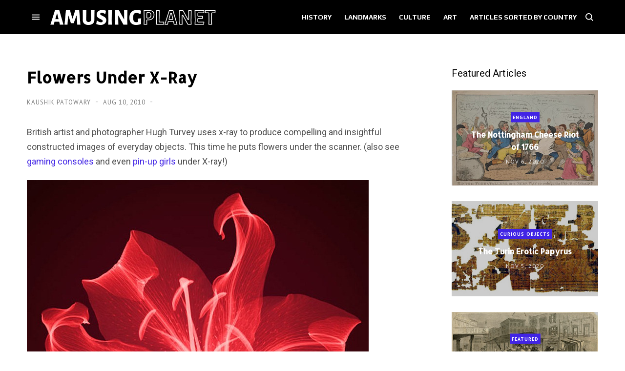

--- FILE ---
content_type: text/javascript; charset=UTF-8
request_url: https://www.blogger.com/feeds/8890523669575867377/posts/summary/-/Featured?alt=json&max-results=3&callback=jQuery35008829804661598746_1769781455386&_=1769781455387
body_size: 4586
content:
// API callback
jQuery35008829804661598746_1769781455386({"version":"1.0","encoding":"UTF-8","feed":{"xmlns":"http://www.w3.org/2005/Atom","xmlns$openSearch":"http://a9.com/-/spec/opensearchrss/1.0/","xmlns$blogger":"http://schemas.google.com/blogger/2008","xmlns$georss":"http://www.georss.org/georss","xmlns$gd":"http://schemas.google.com/g/2005","xmlns$thr":"http://purl.org/syndication/thread/1.0","id":{"$t":"tag:blogger.com,1999:blog-8890523669575867377"},"updated":{"$t":"2026-01-30T17:57:52.191+05:30"},"category":[{"term":"Landmarks"},{"term":"History"},{"term":"USA"},{"term":"Natural Wonders"},{"term":"Art \u0026 Design"},{"term":"England"},{"term":"Photography"},{"term":"Featured"},{"term":"News \u0026 Events"},{"term":"Animals"},{"term":"Culture"},{"term":"France"},{"term":"Germany"},{"term":"China"},{"term":"Russia"},{"term":"Italy"},{"term":"Japan"},{"term":"Australia"},{"term":"Architecture"},{"term":"War"},{"term":"Bridge"},{"term":"India"},{"term":"Railway"},{"term":"Island"},{"term":"Lakes"},{"term":"Canada"},{"term":"Towns"},{"term":"Curious Objects"},{"term":"Spain"},{"term":"Trees"},{"term":"Soviet Union"},{"term":"Aviation"},{"term":"Festival"},{"term":"Religious Places"},{"term":"Museum"},{"term":"Netherlands"},{"term":"Caves"},{"term":"Disaster"},{"term":"Scotland"},{"term":"Not Amusing"},{"term":"Public Art"},{"term":"House"},{"term":"Hotel"},{"term":"Monument"},{"term":"Engineering"},{"term":"New Zealand"},{"term":"Ship"},{"term":"Medicine"},{"term":"Space"},{"term":"Sports"},{"term":"Nuclear"},{"term":"Volcano"},{"term":"Automobiles"},{"term":"Cemetery"},{"term":"Church"},{"term":"Egypt"},{"term":"Prehistoric"},{"term":"Waterfalls"},{"term":"Turkey"},{"term":"Ireland"},{"term":"Plants"},{"term":"Blast from the past"},{"term":"Sweden"},{"term":"Greece"},{"term":"Austria"},{"term":"Beach"},{"term":"Iceland"},{"term":"Peru"},{"term":"Poland"},{"term":"Shipwreck"},{"term":"Brazil"},{"term":"Crime"},{"term":"Restaurant"},{"term":"Roman"},{"term":"Switzerland"},{"term":"mines"},{"term":"Iran"},{"term":"Mexico"},{"term":"Norway"},{"term":"Denmark"},{"term":"Tower"},{"term":"Amusement Park"},{"term":"Birds"},{"term":"Fort"},{"term":"Memorial"},{"term":"Road"},{"term":"Belgium"},{"term":"Models"},{"term":"River"},{"term":"Science \u0026 Research"},{"term":"Argentina"},{"term":"Sculpture"},{"term":"South Africa"},{"term":"Street Art"},{"term":"Chile"},{"term":"Industrial"},{"term":"Nazi"},{"term":"Crater"},{"term":"Czech Republic"},{"term":"Iraq"},{"term":"Israel"},{"term":"Lighthouse"},{"term":"Portugal"},{"term":"Books"},{"term":"Indonesia"},{"term":"Statue"},{"term":"Tunnel"},{"term":"Desert"},{"term":"Maps"},{"term":"Prison"},{"term":"South Korea"},{"term":"Atmospheric"},{"term":"Borders"},{"term":"Military"},{"term":"Mummy"},{"term":"Parks"},{"term":"Tomb"},{"term":"Castle"},{"term":"Hoax"},{"term":"Hungary"},{"term":"Namibia"},{"term":"Thailand"},{"term":"Ukraine"},{"term":"Village"},{"term":"Wales"},{"term":"Antarctica"},{"term":"Bolivia"},{"term":"Philippines"},{"term":"Submarine"},{"term":"Forest"},{"term":"Fossils"},{"term":"Garden"},{"term":"Palace"},{"term":"Taiwan"},{"term":"Temple"},{"term":"Underwater"},{"term":"Vietnam"},{"term":"Wall"},{"term":"British Overseas Territories"},{"term":"City"},{"term":"Ecuador"},{"term":"Glacier"},{"term":"Myanmar"},{"term":"Ocean"},{"term":"Romania"},{"term":"Astronomy"},{"term":"Bunker"},{"term":"Colombia"},{"term":"Croatia"},{"term":"Flowers"},{"term":"Kenya"},{"term":"Morocco"},{"term":"Saudi Arabia"},{"term":"Fishing"},{"term":"Food"},{"term":"Grave"},{"term":"Greenland"},{"term":"Kazakhstan"},{"term":"Library"},{"term":"Rocket"},{"term":"Announcement"},{"term":"Canyon"},{"term":"Estonia"},{"term":"Ethiopia"},{"term":"Mountain"},{"term":"Singapore"},{"term":"UAE"},{"term":"Bulgaria"},{"term":"Canal"},{"term":"Finland"},{"term":"Hot Spring"},{"term":"Malaysia"},{"term":"Pakistan"},{"term":"Pyramid"},{"term":"Spa"},{"term":"Stadium"},{"term":"Swimming pool"},{"term":"Fountain"},{"term":"Geology"},{"term":"Georgia"},{"term":"Gorge"},{"term":"Ice"},{"term":"Market"},{"term":"Meteorite"},{"term":"Movie Sets"},{"term":"Radio"},{"term":"Serbia"},{"term":"Syria"},{"term":"Tanzania"},{"term":"Algeria"},{"term":"Body Parts"},{"term":"Dam"},{"term":"Geography"},{"term":"Jordan"},{"term":"Lebanon"},{"term":"Madagascar"},{"term":"Mongolia"},{"term":"Rock Art"},{"term":"Tibet"},{"term":"Underground"},{"term":"Venezuela"},{"term":"Walkway"},{"term":"Afghanistan"},{"term":"Cambodia"},{"term":"Caribbean"},{"term":"Cloud"},{"term":"Earthquake"},{"term":"Fence"},{"term":"Geyser"},{"term":"Ghana"},{"term":"Ghosttown"},{"term":"Libya"},{"term":"Slovakia"},{"term":"Sri Lanka"},{"term":"Street"},{"term":"Theater"},{"term":"Tunisia"},{"term":"UFO"},{"term":"Well"},{"term":"computers"},{"term":"Alleys"},{"term":"Bahamas"},{"term":"Bosnia and Herzegovina"},{"term":"Chad"},{"term":"Farm"},{"term":"Faroe Islands"},{"term":"Fashion"},{"term":"Geoglyph"},{"term":"Graffiti"},{"term":"Guatemala"},{"term":"Hedges"},{"term":"Mali"},{"term":"Mannequin"},{"term":"Mauritania"},{"term":"Nepal"},{"term":"Ritual"},{"term":"Senegal"},{"term":"Solar"},{"term":"Television"},{"term":"Weather"},{"term":"Aqueduct"},{"term":"Azerbaijan"},{"term":"Bahrain"},{"term":"Botswana"},{"term":"Burkina Faso"},{"term":"Causeway"},{"term":"Clock"},{"term":"Community"},{"term":"Hospital"},{"term":"Jamaica"},{"term":"Latvia"},{"term":"Malta"},{"term":"Micronesia"},{"term":"Mosque"},{"term":"Niger"},{"term":"Nigeria"},{"term":"North Korea"},{"term":"Oasis"},{"term":"Observatory"},{"term":"Sand Dune"},{"term":"Self-built"},{"term":"Sinkholes"},{"term":"Slovenia"},{"term":"Staircase"},{"term":"Sudan"},{"term":"Telegraphy"},{"term":"Uganda"},{"term":"Uruguay"},{"term":"Vanuatu"},{"term":"Wetland"},{"term":"Windmills"},{"term":"Yemen"},{"term":"Albania"},{"term":"Bangladesh"},{"term":"Belize"},{"term":"Bhutan"},{"term":"Boatlift"},{"term":"Cuba"},{"term":"Dominican Republic"},{"term":"Exhibition"},{"term":"Guns"},{"term":"Highway"},{"term":"Industry"},{"term":"Laos"},{"term":"Legal"},{"term":"Lithuania"},{"term":"Mills"},{"term":"Moldova"},{"term":"Monastery"},{"term":"Mozambique"},{"term":"Oman"},{"term":"Paraguay"},{"term":"Promoted"},{"term":"Qatar"},{"term":"Quarry"},{"term":"Religion"},{"term":"Reservoir"},{"term":"School"},{"term":"Technology"},{"term":"Trash"},{"term":"Uzbekistan"},{"term":"Zimbabwe"},{"term":"Aquarium"},{"term":"Belarus"},{"term":"Bonfire"},{"term":"Burial Mounds"},{"term":"Costa Rica"},{"term":"Cyprus"},{"term":"Democratic Republic of Congo"},{"term":"Elevator"},{"term":"Fruits"},{"term":"Gabon"},{"term":"Kyrgyzstan"},{"term":"Lagoon"},{"term":"Land Art"},{"term":"Language"},{"term":"Mauritius"},{"term":"Micronation"},{"term":"Optical"},{"term":"Outer Space"},{"term":"Palau"},{"term":"Panama"},{"term":"Papua New Guinea"},{"term":"Pier"},{"term":"Sewer"},{"term":"South Sudan"},{"term":"Spring"},{"term":"Tribes"},{"term":"Trinidad and Tobago"},{"term":"Turkmenistan"},{"term":"University"},{"term":"Yugoslavia"},{"term":"Zoo"},{"term":"Armenia"},{"term":"Bar"},{"term":"Barbados"},{"term":"Benin"},{"term":"British Crown"},{"term":"Brunei"},{"term":"Burundi"},{"term":"Cableway"},{"term":"Cameroon"},{"term":"Cliffs"},{"term":"Club"},{"term":"Congo"},{"term":"Cook Islands"},{"term":"Curacao"},{"term":"Dominica"},{"term":"Escalator"},{"term":"Europe"},{"term":"Fish"},{"term":"Funicular"},{"term":"Gambia"},{"term":"Greenhouse"},{"term":"Gypsies"},{"term":"Haiti"},{"term":"Heavy Machines"},{"term":"Honduras"},{"term":"Insects"},{"term":"Irrigation"},{"term":"Ivory Coast"},{"term":"Junkyard"},{"term":"Kiribati"},{"term":"Kosovo"},{"term":"LGBT"},{"term":"Lesotho"},{"term":"Liberia"},{"term":"Lost Objects"},{"term":"Mailbox"},{"term":"Malawi"},{"term":"Maldives"},{"term":"Marshall Islands"},{"term":"Montenegro"},{"term":"Nauru"},{"term":"Niue"},{"term":"Paddy"},{"term":"Petroglyph"},{"term":"Planetarium"},{"term":"Pollution"},{"term":"Refugee-camp"},{"term":"Rwanda"},{"term":"Salt"},{"term":"Seychelles"},{"term":"Shopping Mall"},{"term":"Sierra Leone"},{"term":"Slum"},{"term":"Solomon Islands"},{"term":"Somalia"},{"term":"Stamps"},{"term":"São Tomé and Príncipe"},{"term":"Tajikistan"},{"term":"Unexplained"},{"term":"Zambia"}],"title":{"type":"text","$t":"Amusing Planet"},"subtitle":{"type":"html","$t":"Exploring Curiosities"},"link":[{"rel":"http://schemas.google.com/g/2005#feed","type":"application/atom+xml","href":"https:\/\/www.amusingplanet.com\/feeds\/posts\/summary"},{"rel":"self","type":"application/atom+xml","href":"https:\/\/www.blogger.com\/feeds\/8890523669575867377\/posts\/summary\/-\/Featured?alt=json\u0026max-results=3"},{"rel":"alternate","type":"text/html","href":"https:\/\/www.amusingplanet.com\/search\/label\/Featured"},{"rel":"hub","href":"http://pubsubhubbub.appspot.com/"},{"rel":"next","type":"application/atom+xml","href":"https:\/\/www.blogger.com\/feeds\/8890523669575867377\/posts\/summary\/-\/Featured\/-\/Featured?alt=json\u0026start-index=4\u0026max-results=3"}],"author":[{"name":{"$t":"Kaushik Patowary"},"uri":{"$t":"http:\/\/www.blogger.com\/profile\/15000427721236718033"},"email":{"$t":"noreply@blogger.com"},"gd$image":{"rel":"http://schemas.google.com/g/2005#thumbnail","width":"32","height":"32","src":"\/\/blogger.googleusercontent.com\/img\/b\/R29vZ2xl\/AVvXsEgymbn2puxGr8VdQYj3k05nK08hGU9A3JH9HP6vsRHa_lpG7My2XmQAEClOWJKJXC1DKB7GHp5kxE232YT3j1d5fW1UQWl5vMgTa42_kD2e-NH6I5XbN_X1aU-seFk9chhr4CRKattyy3CsvVan4yD_8D4YDryNzvCnCZVL7-ewBdbLGg\/s220\/face.jfif"}}],"generator":{"version":"7.00","uri":"http://www.blogger.com","$t":"Blogger"},"openSearch$totalResults":{"$t":"293"},"openSearch$startIndex":{"$t":"1"},"openSearch$itemsPerPage":{"$t":"3"},"entry":[{"id":{"$t":"tag:blogger.com,1999:blog-8890523669575867377.post-3813982715474666691"},"published":{"$t":"2020-11-06T18:41:00.001+05:30"},"updated":{"$t":"2026-01-26T10:04:27.292+05:30"},"category":[{"scheme":"http://www.blogger.com/atom/ns#","term":"England"},{"scheme":"http://www.blogger.com/atom/ns#","term":"Featured"},{"scheme":"http://www.blogger.com/atom/ns#","term":"History"}],"title":{"type":"text","$t":"The Nottingham Cheese Riot of 1766"},"summary":{"type":"text","$t":"1766 was a bad year for farmers. Crops failed all across Europe, and prices of wheat, flour, corn and other foodstuffs shot up as a consequence. English producers and dealers were tempted to ship much of their supplies to profitable foreign markets, and there were loud cries of protests everywhere. Dozens of food riots broke out across England where goods were seized by force.     A satirical "},"link":[{"rel":"replies","type":"application/atom+xml","href":"https:\/\/www.amusingplanet.com\/feeds\/3813982715474666691\/comments\/default","title":"Post Comments"},{"rel":"replies","type":"text/html","href":"https:\/\/www.amusingplanet.com\/2020\/11\/the-nottingham-cheese-riot-of-1766.html#comment-form","title":"0 Comments"},{"rel":"edit","type":"application/atom+xml","href":"https:\/\/www.blogger.com\/feeds\/8890523669575867377\/posts\/default\/3813982715474666691"},{"rel":"self","type":"application/atom+xml","href":"https:\/\/www.blogger.com\/feeds\/8890523669575867377\/posts\/default\/3813982715474666691"},{"rel":"alternate","type":"text/html","href":"https:\/\/www.amusingplanet.com\/2020\/11\/the-nottingham-cheese-riot-of-1766.html","title":"The Nottingham Cheese Riot of 1766"}],"author":[{"name":{"$t":"Kaushik Patowary"},"uri":{"$t":"http:\/\/www.blogger.com\/profile\/15000427721236718033"},"email":{"$t":"noreply@blogger.com"},"gd$image":{"rel":"http://schemas.google.com/g/2005#thumbnail","width":"32","height":"32","src":"\/\/blogger.googleusercontent.com\/img\/b\/R29vZ2xl\/AVvXsEgymbn2puxGr8VdQYj3k05nK08hGU9A3JH9HP6vsRHa_lpG7My2XmQAEClOWJKJXC1DKB7GHp5kxE232YT3j1d5fW1UQWl5vMgTa42_kD2e-NH6I5XbN_X1aU-seFk9chhr4CRKattyy3CsvVan4yD_8D4YDryNzvCnCZVL7-ewBdbLGg\/s220\/face.jfif"}}],"media$thumbnail":{"xmlns$media":"http://search.yahoo.com/mrss/","url":"https:\/\/blogger.googleusercontent.com\/img\/b\/R29vZ2xl\/AVvXsEiiJfH3bvGteLRcfKa2YtmUsyOTcQbj2oOAZzjBRCLFD_BBdeMiZz5MNuEmP6okmcgB66z1QIv3qhkT3uwB0heU28cQAmh1zQonHPJVd2L-A4DlmihyQv4ooazTMOyu9qDGLuFm0su-j4M\/s72-c\/food-riot.jpg","height":"72","width":"72"},"thr$total":{"$t":"0"}},{"id":{"$t":"tag:blogger.com,1999:blog-8890523669575867377.post-3172671010619193359"},"published":{"$t":"2020-11-05T09:50:00.001+05:30"},"updated":{"$t":"2026-01-26T10:04:27.292+05:30"},"category":[{"scheme":"http://www.blogger.com/atom/ns#","term":"Curious Objects"},{"scheme":"http://www.blogger.com/atom/ns#","term":"Egypt"},{"scheme":"http://www.blogger.com/atom/ns#","term":"Featured"},{"scheme":"http://www.blogger.com/atom/ns#","term":"History"}],"title":{"type":"text","$t":"The Turin Erotic Papyrus"},"summary":{"type":"text","$t":"The Turin Erotic Papyrus is an ancient Egyptian papyrus scroll-painting that has long been a subject of intense interest among Egyptologists, because it deals with the subject of sex rather graphically. The Turin Erotic Papyrus is believed to be created during the time of Ramesses III (roughly 1184-1153 BCE), which makes it about a thousand years older than the Kamasutra, the only other great "},"link":[{"rel":"replies","type":"application/atom+xml","href":"https:\/\/www.amusingplanet.com\/feeds\/3172671010619193359\/comments\/default","title":"Post Comments"},{"rel":"replies","type":"text/html","href":"https:\/\/www.amusingplanet.com\/2020\/11\/the-turin-erotic-papyrus.html#comment-form","title":"0 Comments"},{"rel":"edit","type":"application/atom+xml","href":"https:\/\/www.blogger.com\/feeds\/8890523669575867377\/posts\/default\/3172671010619193359"},{"rel":"self","type":"application/atom+xml","href":"https:\/\/www.blogger.com\/feeds\/8890523669575867377\/posts\/default\/3172671010619193359"},{"rel":"alternate","type":"text/html","href":"https:\/\/www.amusingplanet.com\/2020\/11\/the-turin-erotic-papyrus.html","title":"The Turin Erotic Papyrus"}],"author":[{"name":{"$t":"Kaushik Patowary"},"uri":{"$t":"http:\/\/www.blogger.com\/profile\/15000427721236718033"},"email":{"$t":"noreply@blogger.com"},"gd$image":{"rel":"http://schemas.google.com/g/2005#thumbnail","width":"32","height":"32","src":"\/\/blogger.googleusercontent.com\/img\/b\/R29vZ2xl\/AVvXsEgymbn2puxGr8VdQYj3k05nK08hGU9A3JH9HP6vsRHa_lpG7My2XmQAEClOWJKJXC1DKB7GHp5kxE232YT3j1d5fW1UQWl5vMgTa42_kD2e-NH6I5XbN_X1aU-seFk9chhr4CRKattyy3CsvVan4yD_8D4YDryNzvCnCZVL7-ewBdbLGg\/s220\/face.jfif"}}],"media$thumbnail":{"xmlns$media":"http://search.yahoo.com/mrss/","url":"https:\/\/blogger.googleusercontent.com\/img\/b\/R29vZ2xl\/AVvXsEjidDAjbUtcBUIJZ4Ntus6ZeApCpJGIne75s_qIhYWBv9_iv0MnBbTxeiNiOE3Cc_Vj1HjWr1yMLx6t9hD9nUtuqKErdsNI0POEtdc9Zh91YoAoKsjl9GfVD_GxdHsWseldpPDy2iVrK0Y\/s72-c\/turin-erotic-papyrus-1.jpg","height":"72","width":"72"},"thr$total":{"$t":"0"}},{"id":{"$t":"tag:blogger.com,1999:blog-8890523669575867377.post-9156886604978947874"},"published":{"$t":"2020-11-04T12:10:00.001+05:30"},"updated":{"$t":"2026-01-26T10:04:27.292+05:30"},"category":[{"scheme":"http://www.blogger.com/atom/ns#","term":"Featured"},{"scheme":"http://www.blogger.com/atom/ns#","term":"History"},{"scheme":"http://www.blogger.com/atom/ns#","term":"USA"}],"title":{"type":"text","$t":"New York Moving Day: Mayhem on The Streets"},"summary":{"type":"text","$t":"The first day of May used to be absurdly chaotic for New Yorkers, for it was “Moving Day”—the once a year tradition when nearly a million tenants across the city swapped homes.\u0026#160;   Up until the end of World War 2, all leases expired simultaneously on May 1, causing everyone to change their residences, all at the same time. The landlords gave their tenants a 3-month notice informing them what "},"link":[{"rel":"replies","type":"application/atom+xml","href":"https:\/\/www.amusingplanet.com\/feeds\/9156886604978947874\/comments\/default","title":"Post Comments"},{"rel":"replies","type":"text/html","href":"https:\/\/www.amusingplanet.com\/2020\/11\/new-york-moving-day-mayhem-on-streets.html#comment-form","title":"0 Comments"},{"rel":"edit","type":"application/atom+xml","href":"https:\/\/www.blogger.com\/feeds\/8890523669575867377\/posts\/default\/9156886604978947874"},{"rel":"self","type":"application/atom+xml","href":"https:\/\/www.blogger.com\/feeds\/8890523669575867377\/posts\/default\/9156886604978947874"},{"rel":"alternate","type":"text/html","href":"https:\/\/www.amusingplanet.com\/2020\/11\/new-york-moving-day-mayhem-on-streets.html","title":"New York Moving Day: Mayhem on The Streets"}],"author":[{"name":{"$t":"Kaushik Patowary"},"uri":{"$t":"http:\/\/www.blogger.com\/profile\/15000427721236718033"},"email":{"$t":"noreply@blogger.com"},"gd$image":{"rel":"http://schemas.google.com/g/2005#thumbnail","width":"32","height":"32","src":"\/\/blogger.googleusercontent.com\/img\/b\/R29vZ2xl\/AVvXsEgymbn2puxGr8VdQYj3k05nK08hGU9A3JH9HP6vsRHa_lpG7My2XmQAEClOWJKJXC1DKB7GHp5kxE232YT3j1d5fW1UQWl5vMgTa42_kD2e-NH6I5XbN_X1aU-seFk9chhr4CRKattyy3CsvVan4yD_8D4YDryNzvCnCZVL7-ewBdbLGg\/s220\/face.jfif"}}],"media$thumbnail":{"xmlns$media":"http://search.yahoo.com/mrss/","url":"https:\/\/blogger.googleusercontent.com\/img\/b\/R29vZ2xl\/AVvXsEjKEnnH_ZGmL1SahiFxmmYBbRHwdqdTa-bERcOBBvGppGTtv-DZgja_L1eH30L00JteyhMwFIm4Xk2fhmTRuxWu7dynKg9kf4cy-tkI5D6Y40R6ajI399L04v2ZjRdey7Oczm6CBk8V_m0\/s72-c\/moving-day-new-york-1.jpg","height":"72","width":"72"},"thr$total":{"$t":"0"}}]}});